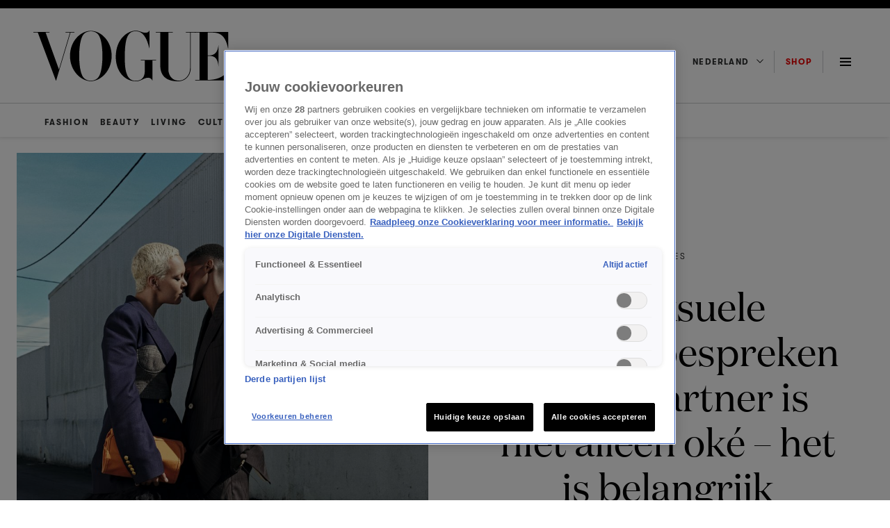

--- FILE ---
content_type: application/javascript
request_url: https://www.vogue.nl/wp-content/themes/nxcode/js/kijkplayer.js?ver=1.0.1
body_size: 103
content:
window.onload = function() {
    let mute = window.navigator.userAgent && /iPad|iPhone|iPod/.test(window.navigator.userAgent)
    let player = document.querySelector("#kijkplayer.video-container iframe");

    if (player) {    
        player.setAttribute("allow", "encrypted-media; autoplay; fullscreen");
        player.setAttribute("loading", "lazy");
        player.setAttribute("src", player.getAttribute("src") + "&mute=" + (mute ? 1 : 0));
    }
}